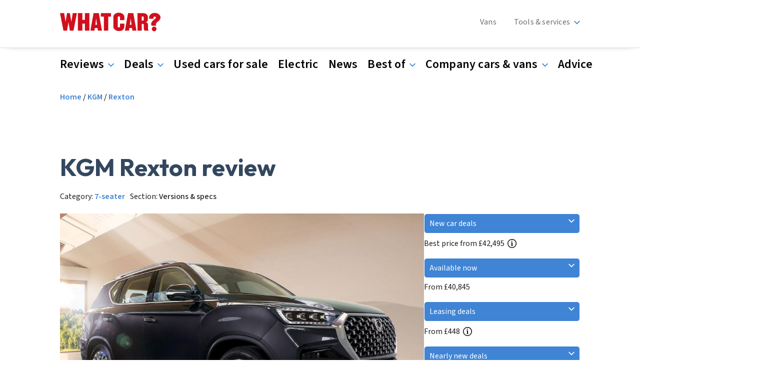

--- FILE ---
content_type: text/html; charset=UTF-8
request_url: https://www.whatcar.com/new-car-deals/kgm/rexton/panel-van/versions
body_size: 64515
content:
<!DOCTYPE html>
<html lang="en" dir="ltr" prefix="og: https://ogp.me/ns#">
  <head>
    <meta charset="utf-8" />
<script>(function(w,d,s,l,i){w[l]=w[l]||[];w[l].push({'gtm.start':
new Date().getTime(),event:'gtm.js'});var f=d.getElementsByTagName(s)[0],
j=d.createElement(s),dl=l!='dataLayer'?'&amp;l='+l:'';j.async=true;j.src=
'https://www.googletagmanager.com/gtm.js?id='+i+dl;f.parentNode.insertBefore(j,f);
})(window,document,'script','dataLayer','GTM-5NQHD3');
</script>
<link rel="preconnect" href="https://tags.crwdcntrl.net" />
<link rel="preconnect" href="https://bcp.crwdcntrl.net" />
<link rel="preconnect" href="https://c.ltmsphrcl.net" />
<link rel="dns-prefetch" href="https://tags.crwdcntrl.net" />
<link rel="dns-prefetch" href="https://bcp.crwdcntrl.net" />
<link rel="dns-prefetch" href="https://c.ltmsphrcl.net" />
<link rel="canonical" href="https://www.whatcar.com/new-car-deals/kgm/rexton/panel-van/versions" />
<meta name="Generator" content="Drupal 11 (https://www.drupal.org)" />
<meta name="MobileOptimized" content="width" />
<meta name="HandheldFriendly" content="true" />
<meta name="viewport" content="width=device-width, initial-scale=1.0" />
<script type="application/ld+json">{
    "@context": "https://schema.org",
    "@graph": [
        {
            "@type": "Organization",
            "description": "What Car? is the UK\u0027s biggest and best car buyers guide with new and used car reviews, advice, news and videos.",
            "name": "What Car?",
            "sameAs": "https://www.facebook.com/whatcar/,https://twitter.com/whatcar,https://www.youtube.com/user/whatcar,https://www.instagram.com/whatcar_official/,https://en.wikipedia.org/wiki/What_Car",
            "url": "https://www.whatcar.com",
            "telephone": "+44 (020) 8267 5688",
            "contactPoint": {
                "@type": "ContactPoint",
                "telephone": "+44 (020) 8267 5688",
                "email": "helpdesk@whatcar.com",
                "contactType": "ContactPoint"
            },
            "address": {
                "@type": "PostalAddress",
                "streetAddress": "Bridge House 69 London Road",
                "addressLocality": "Twickenham",
                "addressRegion": "Middlesex",
                "postalCode": "TW1 3SP",
                "addressCountry": "United Kingdom"
            }
        }
    ]
}</script>
<script type="application/ld+json">{
    "@context": "https://schema.org",
    "@type": "BreadcrumbList",
    "itemListElement": [
        {
            "@type": "ListItem",
            "position": 1,
            "name": "Home",
            "item": "https://www.whatcar.com/"
        },
        {
            "@type": "ListItem",
            "position": 2,
            "name": "New Car Deals",
            "item": "https://www.whatcar.com/new-car-deals"
        },
        {
            "@type": "ListItem",
            "position": 3,
            "name": "New KGM Rexton Deals \u0026 Finance Offers",
            "item": "https://www.whatcar.com/new-car-deals/kgm/rexton/panel-van"
        },
        {
            "@type": "ListItem",
            "position": 4,
            "name": "Panel Van (2025 - )"
        }
    ]
}</script>
<link rel="icon" href="/themes/custom/whatcar_theme/favicon.ico" type="image/vnd.microsoft.icon" />

    <title>KGM Rexton Models and Specifications | What Car?</title>
    <link rel="stylesheet" media="all" href="/sites/whatcar/files/css/css_T4njg19pRPYL-E4BlkViB-m8ygmWnuNyy0IHHoAfPrA.css?delta=0&amp;language=en&amp;theme=whatcar_theme&amp;include=[base64]" />
<link rel="stylesheet" media="all" href="/sites/whatcar/files/css/css_GRnHSDE8lbV4_5OMv41htI_P0BCZCSRZAnX3DKPeNMU.css?delta=1&amp;language=en&amp;theme=whatcar_theme&amp;include=[base64]" />

    <script type="application/json" data-drupal-selector="drupal-settings-json">{"path":{"baseUrl":"\/","pathPrefix":"","currentPath":"taxonomy\/term\/3657","currentPathIsAdmin":false,"isFront":false,"currentLanguage":"en"},"pluralDelimiter":"\u0003","suppressDeprecationErrors":true,"ajaxPageState":{"libraries":"[base64]","theme":"whatcar_theme","theme_token":null},"ajaxTrustedUrl":{"\/new-car-deals\/kgm\/rexton\/panel-van\/versions":true},"haAds":{"pageMetadata":{"car_acceleration":"","car_bodystyle":"","car_boot_capacity":"","car_emissions":"","car_engine":"","car_fuel_mpg":"","car_battery_range":"","car_fuel_type":"","car_make":"KGM","car_model":"Rexton","car_no_of_doors":"","car_no_of_seats":"","car_retail_price":"","car_best_price":"","car_transmission":"","car_trim":"","car_version":"","cms_all_makes":"","cms_all_models":"","cms_authors":"","cms_bundle":"generation","cms_categories":"","cms_label":"Panel Van (2025 - )","cms_main_category":"","cms_published_date":"","cms_published_time":"","cms_rating":"","cms_sub_subtype":"","cms_subtype":"","cms_tags":"","cms_type":"taxonomy_term","cms_updated_date":"16 June 2025","cms_updated_time":"05:10","sponsor_is_sponsored":"0","sponsor_link":"","sponsor_name":"","sponsor_byline":""},"pageTargeting":{"p_multiple":"false","n_sec2":"reviews","n_sec3":"version","n_sec4":"kgm","n_sec5":"rexton"},"testMode":0,"lazyRootMarginDesktop":"200px","lazyRootMarginMobile":"300px","slots":{"gpt_7294_overlay2":{"tagID":"gpt_7294_overlay2","gptID":"8527","domain":"whatcar","adUnitPath":"reviews\/version\/kgm\/rexton","dSize":"[[1,3]]","mSize":"[[1,3]]","outOfPage":false,"DPos":"overlay2","DTruePos":"overlay2","MPos":"overlay-m2","MTruePos":"overlay-m2","lazyMobile":false,"lazyDesktop":false,"sec1":"whatcar","sec2":"reviews","sec3":"version","sec4":"kgm","sec5":"rexton"},"gpt_7294_overlay":{"tagID":"gpt_7294_overlay","gptID":"8527","domain":"whatcar","adUnitPath":"reviews\/version\/kgm\/rexton","dSize":"[[1,1]]","mSize":"[[1,1]]","outOfPage":true,"DPos":"overlay1","DTruePos":"overlay1","MPos":"overlay-m1","MTruePos":"overlay-m1","lazyMobile":false,"lazyDesktop":false,"sec1":"whatcar","sec2":"reviews","sec3":"version","sec4":"kgm","sec5":"rexton"},"gpt_7294_mpu_flexible2":{"tagID":"gpt_7294_mpu_flexible2","gptID":"8527","domain":"whatcar","adUnitPath":"reviews\/version\/kgm\/rexton","dSize":"[[300,250],[300,600],[300,251],[300,602]]","mSize":[],"outOfPage":false,"DPos":"mpu2","DTruePos":"mpu2","MPos":"","MTruePos":"","lazyMobile":false,"lazyDesktop":false,"sec1":"whatcar","sec2":"reviews","sec3":"version","sec4":"kgm","sec5":"rexton"},"gpt_7294_mpu1":{"tagID":"gpt_7294_mpu1","gptID":"8527","domain":"whatcar","adUnitPath":"reviews\/version\/kgm\/rexton","dSize":[],"mSize":"[[300,250],[300,600],[300,251],[300,603],[\u0022fluid\u0022],[1,1]]","outOfPage":false,"DPos":"","DTruePos":"","MPos":"mpu-m1","MTruePos":"mpu-m1","lazyMobile":false,"lazyDesktop":false,"sec1":"whatcar","sec2":"reviews","sec3":"version","sec4":"kgm","sec5":"rexton"},"gpt_7294_masthead1":{"tagID":"gpt_7294_masthead1","gptID":"8527","domain":"whatcar","adUnitPath":"reviews\/version\/kgm\/rexton","dSize":"[[992,115],[970,250], [728,90],[970,251],[728,91]]","mSize":[],"outOfPage":false,"DPos":"wide1","DTruePos":"wide1","MPos":"","MTruePos":"","lazyMobile":false,"lazyDesktop":false,"sec1":"whatcar","sec2":"reviews","sec3":"version","sec4":"kgm","sec5":"rexton"},"gpt_7294_banner2":{"tagID":"gpt_7294_banner2","gptID":"8527","domain":"whatcar","adUnitPath":"reviews\/version\/kgm\/rexton","dSize":[],"mSize":"[[320,50],[320,52],[320,100]]","outOfPage":false,"DPos":"","DTruePos":"","MPos":"wide-m2","MTruePos":"wide-m2","lazyMobile":false,"lazyDesktop":false,"sec1":"whatcar","sec2":"reviews","sec3":"version","sec4":"kgm","sec5":"rexton"}}},"haLotame":{"clientId":"6264"},"haSourcepoint":{"accountId":"1048","pmId":"1000348"},"viewsAjaxHistory":{"renderPageItem":0,"initialExposedInput":{"views_dom_id:ec0ac69e54d8ef68f1009953e74daa41bea4aceb3dce6a3660e5462c19952ff4":null}},"views":{"ajax_path":"\/views\/ajax","ajaxViews":{"views_dom_id:ec0ac69e54d8ef68f1009953e74daa41bea4aceb3dce6a3660e5462c19952ff4":{"view_name":"make_model_deals","view_display_id":"block_version_list","view_args":"6c89692f65e64c55b0421659569c596a\/854a90b616b3466eb37f29b884d1528a\/3b3d33a99abf401d9866cde756d09800","view_path":"\/taxonomy\/term\/3657","view_base_path":null,"view_dom_id":"ec0ac69e54d8ef68f1009953e74daa41bea4aceb3dce6a3660e5462c19952ff4","pager_element":0}}},"better_exposed_filters":{"autosubmit_exclude_textfield":false},"user":{"uid":0,"permissionsHash":"a0f87f8055d0eb7a07e5b5cfe5c95f4c24cf34e5c2043ce8d3b9cd819f524d23"}}</script>
<script src="/sites/whatcar/files/js/js_mbEqQJ_rMJUDFpodJBpU0g0xOZcDLcn7FULd6p0aM_I.js?scope=header&amp;delta=0&amp;language=en&amp;theme=whatcar_theme&amp;include=[base64]"></script>
<script src="https://cdn.privacy-mgmt.com/unified/wrapperMessagingWithoutDetection.js" async></script>

  </head>
  <body class="page-term-type-generation path-taxonomy">
        <a href="#main-content" class="visually-hidden focusable skip-link">
      Skip to main content
    </a>
    <div class="skin-header-bg"></div>
    <noscript><iframe src="https://www.googletagmanager.com/ns.html?id=GTM-5NQHD3" height="0" width="0" style="display:none;visibility:hidden;"></iframe>
</noscript>
      <div class="dialog-off-canvas-main-canvas" data-off-canvas-main-canvas>
    <div class="layout-container">
      <header role="banner">
    <div class="ha-header">
      <div class="ha-grid ha-container region region-header">
    <div class="ha-container-flex">
      <div id="block-whatcar-theme-menuiconblock" class="ha-block-menu-icon-block block block-ha-components block-menu-icon-block">
  
    
      <div class="menu-mobile">
<button
type="button"
aria-label="Menu mobile"
class="ha-burger"
aria-expanded="false"
data-menu-target="#ha-subheader .ha-menu-wrapper.mobile">
</button>
</div>

  </div>

      <div id="block-whatcar-theme-site-branding" class="ha-block-site-branding block block-system block-system-branding-block">
  
    
    <div class="branding-horizontal ">
  <a href="" rel="home" class="site-logo">
    <img src="/themes/custom/whatcar_theme/logo.svg" alt="Home" fetchpriority="high" />
  </a>
</div>

</div>

      
      <div id="block-whatcar-theme-addsearchblock" class="ha-block-addsearch-block block block-search-throttle block-addsearch-block">
  
    
      
<script>
 window.addsearch_settings = {
  "asw_01": {
    "placeholder": "Search What Car?",
    "show_search_suggestions": false,
    "search_suggestion_position": "left",
    "default_sortby": "relevance",
    "display_date": false,
    "display_meta_description": false,
    "display_result_image": true,
    "link_target": "_self",
    "hide_logo": true,
    "direction": "ltr",
    "analytics_enabled": false,
    "automatic_filter_results_by_site_language": false,
    "fuzzy_match": "auto",
    "search_operator": "and",
    "enable_personalization_tracking": false
  }
} 
</script>
<script src="https://cdn.addsearch.com/v5/addsearch-ui.min.js?key=0ea08de063eac91cddb58f6ba6eac1b6&id=asw_01"></script>
  </div>

      <div id="block-whatcar-theme-menublock-2" class="ha-block-menu-block block block-ha-components block-menu-block">
  
    
      <div class="ha-menu-wrapper ha-wrapper main-level desktop">
      <div class="ha-subelement secondary">
      <div class="ha-menu secondary">
    <ul class="menu-list">
                                      
            
      <li class="menu-item">
        <a  href="/class/vans">
Vans</a>

              </li>
                      
            
      <li class="menu-item menu-toggler">
        <a  href="/tools-and-services">
Tools & services</a>

                <div class="ha-menu submenu">
    <ul class="menu-list">
                                      
            
      <li class="menu-item">
        <a  href="/class/sell-my-car">
Sell my car</a>

              </li>
                      
            
      <li class="menu-item">
        <a  href="/car-valuation/">
Value my car</a>

              </li>
                      
            
      <li class="menu-item">
        <a  href="/real-mpg-calculator">
Real MPG</a>

              </li>
                      
            
      <li class="menu-item">
        <a  href="/class/company-cars">
Company car tax calculator</a>

              </li>
                      
            
      <li class="menu-item">
        <a  href="/fuel-comparison-tool">
Fuel comparison tool</a>

              </li>
      </ul>
</div>
              </li>
      </ul>
</div>

    </div>
    </div>

  </div>

      
    </div>
  </div>


    </div>
    <div id="ha-subheader">
        <div class="ha-grid ha-container region region-subheader">
    <div id="block-whatcar-theme-menublock-3" class="ha-block-primary-menu---desktop block block-ha-components block-menu-block">
  
    
      <div class="ha-menu-wrapper ha-wrapper main-level desktop">
      <div class="ha-subelement primary">
      <div class="ha-menu primary">
    <ul class="menu-list">
                                      
            
      <li class="menu-item menu-toggler">
        <a  href="https://www.whatcar.com/reviews">
Reviews</a>

                <div class="ha-menu submenu">
    <ul class="menu-list">
                                      
            
      <li class="menu-item">
        <a  href="https://www.whatcar.com/reviews">
New car reviews</a>

              </li>
                      
            
      <li class="menu-item">
        <a  href="/used-reviews">
Used car reviews</a>

              </li>
                      
            
      <li class="menu-item">
        <a  href="https://www.whatcar.com/class/long-term-tests">
Long-term reviews</a>

              </li>
      </ul>
</div>
              </li>
                      
            
      <li class="menu-item menu-toggler">
        <a  href="https://www.whatcar.com/new-car-deals">
Deals</a>

                <div class="ha-menu submenu">
    <ul class="menu-list">
                                      
            
      <li class="menu-item">
        <a  href="https://www.whatcar.com/new-car-deals">
New car deals</a>

              </li>
                      
            
      <li class="menu-item">
        <a  href="https://www.whatcar.com/car-leasing-deals">
Leasing deals</a>

              </li>
                      
            
      <li class="menu-item">
        <a  href="https://www.whatcar.com/new-cars-in-stock">
Cars available now</a>

              </li>
      </ul>
</div>
              </li>
                      
            
      <li class="menu-item">
        <a  href="https://www.whatcar.com/used-cars">
Used cars for sale</a>

              </li>
                      
            
      <li class="menu-item">
        <a  href="https://www.whatcar.com/class/electric-cars">
Electric</a>

              </li>
                      
            
      <li class="menu-item">
        <a  href="https://www.whatcar.com/car-news/">
News</a>

              </li>
                      
            
      <li class="menu-item menu-toggler">
        <a  href="https://www.whatcar.com/class/best">
Best of</a>

                <div class="ha-menu submenu">
    <ul class="menu-list">
                                      
            
      <li class="menu-item">
        <a  href="/class/best">
Top 10s</a>

              </li>
                      
            
      <li class="menu-item">
        <a  href="/class/new-car-comparison-tests">
Car comparisons</a>

              </li>
                      
            
      <li class="menu-item">
        <a  href="/class/reliability">
Reliability</a>

              </li>
                      
            
      <li class="menu-item">
        <a  href="/awards/new-car-awards">
New car awards</a>

              </li>
                      
            
      <li class="menu-item">
        <a  href="/awards/used-car-awards">
Used car awards</a>

              </li>
                      
            
      <li class="menu-item">
        <a  href="/awards/electric-car-awards">
Electric car awards</a>

              </li>
                      
            
      <li class="menu-item">
        <a  href="/awards/van-awards">
Van awards</a>

              </li>
      </ul>
</div>
              </li>
                      
            
      <li class="menu-item menu-toggler">
        <a  href="https://www.whatcar.com/class/company-cars">
Company cars & vans</a>

                <div class="ha-menu submenu">
    <ul class="menu-list">
                                      
            
      <li class="menu-item">
        <a  href="https://www.whatcar.com/class/company-cars">
Company cars</a>

              </li>
                      
            
      <li class="menu-item">
        <a  href="https://www.whatcar.com/class/vans">
Commercial vans</a>

              </li>
                      
            
      <li class="menu-item">
        <a  href="https://www.whatcar.com/class/lifestyle-vans">
Lifestyle vans</a>

              </li>
      </ul>
</div>
              </li>
                      
            
      <li class="menu-item">
        <a  href="https://www.whatcar.com/class/advice">
Advice</a>

              </li>
      </ul>
</div>

    </div>
    </div>

  </div>
<div id="block-whatcar-theme-menublock" class="ha-block-primary-menu---mobile block block-ha-components block-menu-block">
  
    
      <div class="ha-menu-wrapper ha-wrapper main-level mobile">
      <div class="ha-subelement primary">
      <div class="ha-menu primary">
    <ul class="menu-list">
                                      
            
      <li class="menu-item menu-toggler">
        <a  href="https://www.whatcar.com/reviews">
Reviews</a>

                <div class="ha-menu submenu">
    <ul class="menu-list">
                                      
            
      <li class="menu-item">
        <a  href="https://www.whatcar.com/reviews">
New car reviews</a>

              </li>
                      
            
      <li class="menu-item">
        <a  href="/used-reviews">
Used car reviews</a>

              </li>
                      
            
      <li class="menu-item">
        <a  href="https://www.whatcar.com/class/long-term-tests">
Long-term reviews</a>

              </li>
      </ul>
</div>
              </li>
                      
            
      <li class="menu-item menu-toggler">
        <a  href="https://www.whatcar.com/new-car-deals">
Deals</a>

                <div class="ha-menu submenu">
    <ul class="menu-list">
                                      
            
      <li class="menu-item">
        <a  href="https://www.whatcar.com/new-car-deals">
New car deals</a>

              </li>
                      
            
      <li class="menu-item">
        <a  href="https://www.whatcar.com/car-leasing-deals">
Leasing deals</a>

              </li>
                      
            
      <li class="menu-item">
        <a  href="https://www.whatcar.com/new-cars-in-stock">
Cars available now</a>

              </li>
      </ul>
</div>
              </li>
                      
            
      <li class="menu-item">
        <a  href="https://www.whatcar.com/used-cars">
Used cars for sale</a>

              </li>
                      
            
      <li class="menu-item">
        <a  href="https://www.whatcar.com/class/electric-cars">
Electric</a>

              </li>
                      
            
      <li class="menu-item">
        <a  href="https://www.whatcar.com/car-news/">
News</a>

              </li>
                      
            
      <li class="menu-item menu-toggler">
        <a  href="https://www.whatcar.com/class/best">
Best of</a>

                <div class="ha-menu submenu">
    <ul class="menu-list">
                                      
            
      <li class="menu-item">
        <a  href="/class/best">
Top 10s</a>

              </li>
                      
            
      <li class="menu-item">
        <a  href="/class/new-car-comparison-tests">
Car comparisons</a>

              </li>
                      
            
      <li class="menu-item">
        <a  href="/class/reliability">
Reliability</a>

              </li>
                      
            
      <li class="menu-item">
        <a  href="/awards/new-car-awards">
New car awards</a>

              </li>
                      
            
      <li class="menu-item">
        <a  href="/awards/used-car-awards">
Used car awards</a>

              </li>
                      
            
      <li class="menu-item">
        <a  href="/awards/electric-car-awards">
Electric car awards</a>

              </li>
                      
            
      <li class="menu-item">
        <a  href="/awards/van-awards">
Van awards</a>

              </li>
      </ul>
</div>
              </li>
                      
            
      <li class="menu-item menu-toggler">
        <a  href="https://www.whatcar.com/class/company-cars">
Company cars & vans</a>

                <div class="ha-menu submenu">
    <ul class="menu-list">
                                      
            
      <li class="menu-item">
        <a  href="https://www.whatcar.com/class/company-cars">
Company cars</a>

              </li>
                      
            
      <li class="menu-item">
        <a  href="https://www.whatcar.com/class/vans">
Commercial vans</a>

              </li>
                      
            
      <li class="menu-item">
        <a  href="https://www.whatcar.com/class/lifestyle-vans">
Lifestyle vans</a>

              </li>
      </ul>
</div>
              </li>
                      
            
      <li class="menu-item">
        <a  href="https://www.whatcar.com/class/advice">
Advice</a>

              </li>
      </ul>
</div>

    </div>
      <div class="ha-subelement secondary">
      <div class="ha-menu secondary">
    <ul class="menu-list">
                                      
            
      <li class="menu-item">
        <a  href="/class/vans">
Vans</a>

              </li>
                      
            
      <li class="menu-item menu-toggler">
        <a  href="/tools-and-services">
Tools & services</a>

                <div class="ha-menu submenu">
    <ul class="menu-list">
                                      
            
      <li class="menu-item">
        <a  href="/class/sell-my-car">
Sell my car</a>

              </li>
                      
            
      <li class="menu-item">
        <a  href="/car-valuation/">
Value my car</a>

              </li>
                      
            
      <li class="menu-item">
        <a  href="/real-mpg-calculator">
Real MPG</a>

              </li>
                      
            
      <li class="menu-item">
        <a  href="/class/company-cars">
Company car tax calculator</a>

              </li>
                      
            
      <li class="menu-item">
        <a  href="/fuel-comparison-tool">
Fuel comparison tool</a>

              </li>
      </ul>
</div>
              </li>
      </ul>
</div>

    </div>
        <a  class="ha-account in-menu" href="/user">
My account</a>


  </div>

  </div>

  </div>

    </div>
  </header>
    
  <div  class="ha-term-generation skin-wrapper">

    
    
    

    

    
  <div class="ha-grid ha-container region region-messages">
    <div data-drupal-messages-fallback class="hidden"></div>

  </div>


    
  <div class="ha-grid ha-container region region-breadcrumb">
    <div id="block-whatcar-theme-breadcrumbs" class="ha-block-breadcrumbs block block-system block-system-breadcrumb-block">
  
    
        <nav class="breadcrumb" role="navigation" aria-labelledby="system-breadcrumb">
    <h2 id="system-breadcrumb" class="visually-hidden">Breadcrumb</h2>
    <ol>
          <li>
                  <a href="/">Home</a>
              </li>
          <li>
                  <a href="/make/kgm">KGM</a>
              </li>
          <li>
                  <a href="/kgm/rexton/estate/review/n17307">Rexton</a>
              </li>
        </ol>
  </nav>

  </div>

  </div>


    
  <div class="ha-grid ha-container region region-masthead">
      <div class="ha-ad-wrapper">
  <div id="gpt_7294_banner2" class="ha-ad"></div>
</div>

  <div class="ha-ad-wrapper">
  <div id="gpt_7294_masthead1" class="ha-ad"></div>
</div>


  </div>


    <main role="main">
      <a id="main-content" tabindex="-1"></a>      <div class="ha-term-generation skin-wrapper layout-content">
        
  <div class="region region-content">
    <div id="block-whatcar-theme-content" class="ha-block-main-page-content block block-system block-system-main-block">
  
    
      <div id="taxonomy-term-3657" class="taxonomy-term vocabulary-generation">

  <h1>KGM Rexton review</h1>

   <div class="ha-generation-category">
    <p>Category: <a href="/reviews/7-seater" hreflang="en">7-seater</a></p>
    <p>Section: <span>Versions & specs</span></p>
  </div>
  
  <div class="ha-generation-layout">
    <div class="ha-generation-header">
      <div id="taxonomy-term-3657" class="taxonomy-term vocabulary-generation ha-flex-items ha-flex-items--2 ha-flex-items--70-30" data-component-id="ha_theme:flexItems">
      <div class="ha-flex-items--item ha-flex-items--item-1">
      <div class="ha-slider-gallery-wrapper">
  <div class="ha-slider-main-image">
        <div class="ha-slider-image">
      <article data-swiper-element="0" class="media media--type-image media--view-mode-gallery">
  
          <img loading="lazy" src="/sites/whatcar/files/styles/gallery_slider_image/public/image/kgm-rexton-front-right-static.jpg?itok=s6dBqavc" width="1000" height="662" alt="KGM Rexton front right static" class="image-style-gallery-slider-image" />




  </article>

    </div>
      </div>
  <div class="ha-slider-gallery light-mode">
    <div class="ha-slider-wrapper ">
  <div class="swiper" data-slides-per-view="7" data-slides-per-group="1" data-display-mobile="" data-display-desktop="" data-space-between-slides="10" data-display-1x1-mobile="">
    <div class="swiper-wrapper">
                  <div class="swiper-slide">
          <article data-swiper-element="0" class="media media--type-image media--view-mode-gallery">
  
          <img loading="lazy" src="/sites/whatcar/files/styles/gallery_slider_image/public/image/kgm-rexton-front-right-static.jpg?itok=s6dBqavc" width="1000" height="662" alt="KGM Rexton front right static" class="image-style-gallery-slider-image" />




  </article>

        </div>
                        <div class="swiper-slide">
          <article data-swiper-element="1" class="media media--type-image media--view-mode-gallery">
  
          <img loading="lazy" src="/sites/whatcar/files/styles/gallery_slider_image/public/image/kgm-rexton-rear-right-static.jpg?itok=ViN7c0dS" width="1000" height="662" alt="KGM Rexton rear right static" class="image-style-gallery-slider-image" />




  </article>

        </div>
                        <div class="swiper-slide">
          <article data-swiper-element="2" class="media media--type-image media--view-mode-gallery">
  
          <img loading="lazy" src="/sites/whatcar/files/styles/gallery_slider_image/public/image/kgm-rexton-front-detail.jpg?itok=WNpM-qxV" width="1000" height="662" alt="KGM Rexton front detail" class="image-style-gallery-slider-image" />




  </article>

        </div>
                        <div class="swiper-slide">
          <article data-swiper-element="3" class="media media--type-image media--view-mode-gallery">
  
          <img loading="lazy" src="/sites/whatcar/files/styles/gallery_slider_image/public/image/kgm-rexton-alloy-wheel.jpg?itok=jJcTemg5" width="1000" height="662" alt="KGM Rexton alloy wheel" class="image-style-gallery-slider-image" />




  </article>

        </div>
                        <div class="swiper-slide">
          <article data-swiper-element="4" class="media media--type-image media--view-mode-gallery">
  
          <img loading="lazy" src="/sites/whatcar/files/styles/gallery_slider_image/public/image/kgm-rexton-rear-detail.jpg?itok=Dp-h5wu5" width="1000" height="662" alt="KGM Rexton rear detail" class="image-style-gallery-slider-image" />




  </article>

        </div>
                        <div class="swiper-slide">
          <article data-swiper-element="5" class="media media--type-image media--view-mode-gallery">
  
          <img loading="lazy" src="/sites/whatcar/files/styles/gallery_slider_image/public/image/kgm-rexton-dashboard.jpg?itok=awr8M-de" width="1000" height="662" alt="KGM Rexton dashboard" class="image-style-gallery-slider-image" />




  </article>

        </div>
                        <div class="swiper-slide">
          <article data-swiper-element="6" class="media media--type-image media--view-mode-gallery">
  
          <img loading="lazy" src="/sites/whatcar/files/styles/gallery_slider_image/public/image/kgm-rexton-boot.jpg?itok=hdPut6o3" width="1000" height="662" alt="KGM Rexton boot" class="image-style-gallery-slider-image" />




  </article>

        </div>
                        <div class="swiper-slide">
          <article data-swiper-element="7" class="media media--type-image media--view-mode-gallery">
  
          <img loading="lazy" src="/sites/whatcar/files/styles/gallery_slider_image/public/image/kgm-rexton-rear-driving-off-road.jpg?itok=K1f-Y1Lb" width="1000" height="662" alt="KGM Rexton rear driving off road" class="image-style-gallery-slider-image" />




  </article>

        </div>
              </div>
    <div class="swiper-button-prev"></div>
    <div class="swiper-button-next"></div>
  </div>
</div>

  </div>
  <div class="ha-slider-gallery dark-mode">
    <div class="ha-slider-meta">
      <div class="ha-image-label">
        <ul class="ha-label-list">
                                    <li class="ha-label active">KGM Rexton front right static</li>
                                                <li class="ha-label">KGM Rexton rear right static</li>
                                                <li class="ha-label">KGM Rexton front detail</li>
                                                <li class="ha-label">KGM Rexton alloy wheel</li>
                                                <li class="ha-label">KGM Rexton rear detail</li>
                                                <li class="ha-label">KGM Rexton dashboard</li>
                                                <li class="ha-label">KGM Rexton boot</li>
                                                <li class="ha-label">KGM Rexton rear driving off road</li>
                              </ul>
      </div>
      <div class="ha-slider-closer"><img class="ha-close-icon" src="/themes/custom/ha_theme/components/sliderGallery/../../images/Close_cross_white.svg" alt="Filters"></div>
    </div>
    <div class="ha-slider-mobile">
    <div class="ha-slider-wrapper ">
  <div class="swiper" data-slides-per-view="2" data-slides-per-group="1" data-display-mobile="" data-display-desktop="" data-space-between-slides="30" data-display-1x1-mobile="">
    <div class="swiper-wrapper">
                  <div class="swiper-slide">
          <article data-swiper-element="0" class="media media--type-image media--view-mode-gallery">
  
          <img loading="lazy" src="/sites/whatcar/files/styles/gallery_slider_image/public/image/kgm-rexton-front-right-static.jpg?itok=s6dBqavc" width="1000" height="662" alt="KGM Rexton front right static" class="image-style-gallery-slider-image" />




  </article>

        </div>
                        <div class="swiper-slide">
          <article data-swiper-element="1" class="media media--type-image media--view-mode-gallery">
  
          <img loading="lazy" src="/sites/whatcar/files/styles/gallery_slider_image/public/image/kgm-rexton-rear-right-static.jpg?itok=ViN7c0dS" width="1000" height="662" alt="KGM Rexton rear right static" class="image-style-gallery-slider-image" />




  </article>

        </div>
                        <div class="swiper-slide">
          <article data-swiper-element="2" class="media media--type-image media--view-mode-gallery">
  
          <img loading="lazy" src="/sites/whatcar/files/styles/gallery_slider_image/public/image/kgm-rexton-front-detail.jpg?itok=WNpM-qxV" width="1000" height="662" alt="KGM Rexton front detail" class="image-style-gallery-slider-image" />




  </article>

        </div>
                        <div class="swiper-slide">
          <article data-swiper-element="3" class="media media--type-image media--view-mode-gallery">
  
          <img loading="lazy" src="/sites/whatcar/files/styles/gallery_slider_image/public/image/kgm-rexton-alloy-wheel.jpg?itok=jJcTemg5" width="1000" height="662" alt="KGM Rexton alloy wheel" class="image-style-gallery-slider-image" />




  </article>

        </div>
                        <div class="swiper-slide">
          <article data-swiper-element="4" class="media media--type-image media--view-mode-gallery">
  
          <img loading="lazy" src="/sites/whatcar/files/styles/gallery_slider_image/public/image/kgm-rexton-rear-detail.jpg?itok=Dp-h5wu5" width="1000" height="662" alt="KGM Rexton rear detail" class="image-style-gallery-slider-image" />




  </article>

        </div>
                        <div class="swiper-slide">
          <article data-swiper-element="5" class="media media--type-image media--view-mode-gallery">
  
          <img loading="lazy" src="/sites/whatcar/files/styles/gallery_slider_image/public/image/kgm-rexton-dashboard.jpg?itok=awr8M-de" width="1000" height="662" alt="KGM Rexton dashboard" class="image-style-gallery-slider-image" />




  </article>

        </div>
                        <div class="swiper-slide">
          <article data-swiper-element="6" class="media media--type-image media--view-mode-gallery">
  
          <img loading="lazy" src="/sites/whatcar/files/styles/gallery_slider_image/public/image/kgm-rexton-boot.jpg?itok=hdPut6o3" width="1000" height="662" alt="KGM Rexton boot" class="image-style-gallery-slider-image" />




  </article>

        </div>
                        <div class="swiper-slide">
          <article data-swiper-element="7" class="media media--type-image media--view-mode-gallery">
  
          <img loading="lazy" src="/sites/whatcar/files/styles/gallery_slider_image/public/image/kgm-rexton-rear-driving-off-road.jpg?itok=K1f-Y1Lb" width="1000" height="662" alt="KGM Rexton rear driving off road" class="image-style-gallery-slider-image" />




  </article>

        </div>
              </div>
    <div class="swiper-button-prev"></div>
    <div class="swiper-button-next"></div>
  </div>
</div>

    </div>
    <div class="ha-slider-desktop">
      <div class="ha-slider-wrapper ">
  <div class="swiper" data-slides-per-view="1" data-slides-per-group="1" data-display-mobile="" data-display-desktop="" data-space-between-slides="30" data-display-1x1-mobile="">
    <div class="swiper-wrapper">
                  <div class="swiper-slide">
          <article data-swiper-element="0" class="media media--type-image media--view-mode-gallery">
  
          <img loading="lazy" src="/sites/whatcar/files/styles/gallery_slider_image/public/image/kgm-rexton-front-right-static.jpg?itok=s6dBqavc" width="1000" height="662" alt="KGM Rexton front right static" class="image-style-gallery-slider-image" />




  </article>

        </div>
                        <div class="swiper-slide">
          <article data-swiper-element="1" class="media media--type-image media--view-mode-gallery">
  
          <img loading="lazy" src="/sites/whatcar/files/styles/gallery_slider_image/public/image/kgm-rexton-rear-right-static.jpg?itok=ViN7c0dS" width="1000" height="662" alt="KGM Rexton rear right static" class="image-style-gallery-slider-image" />




  </article>

        </div>
                        <div class="swiper-slide">
          <article data-swiper-element="2" class="media media--type-image media--view-mode-gallery">
  
          <img loading="lazy" src="/sites/whatcar/files/styles/gallery_slider_image/public/image/kgm-rexton-front-detail.jpg?itok=WNpM-qxV" width="1000" height="662" alt="KGM Rexton front detail" class="image-style-gallery-slider-image" />




  </article>

        </div>
                        <div class="swiper-slide">
          <article data-swiper-element="3" class="media media--type-image media--view-mode-gallery">
  
          <img loading="lazy" src="/sites/whatcar/files/styles/gallery_slider_image/public/image/kgm-rexton-alloy-wheel.jpg?itok=jJcTemg5" width="1000" height="662" alt="KGM Rexton alloy wheel" class="image-style-gallery-slider-image" />




  </article>

        </div>
                        <div class="swiper-slide">
          <article data-swiper-element="4" class="media media--type-image media--view-mode-gallery">
  
          <img loading="lazy" src="/sites/whatcar/files/styles/gallery_slider_image/public/image/kgm-rexton-rear-detail.jpg?itok=Dp-h5wu5" width="1000" height="662" alt="KGM Rexton rear detail" class="image-style-gallery-slider-image" />




  </article>

        </div>
                        <div class="swiper-slide">
          <article data-swiper-element="5" class="media media--type-image media--view-mode-gallery">
  
          <img loading="lazy" src="/sites/whatcar/files/styles/gallery_slider_image/public/image/kgm-rexton-dashboard.jpg?itok=awr8M-de" width="1000" height="662" alt="KGM Rexton dashboard" class="image-style-gallery-slider-image" />




  </article>

        </div>
                        <div class="swiper-slide">
          <article data-swiper-element="6" class="media media--type-image media--view-mode-gallery">
  
          <img loading="lazy" src="/sites/whatcar/files/styles/gallery_slider_image/public/image/kgm-rexton-boot.jpg?itok=hdPut6o3" width="1000" height="662" alt="KGM Rexton boot" class="image-style-gallery-slider-image" />




  </article>

        </div>
                        <div class="swiper-slide">
          <article data-swiper-element="7" class="media media--type-image media--view-mode-gallery">
  
          <img loading="lazy" src="/sites/whatcar/files/styles/gallery_slider_image/public/image/kgm-rexton-rear-driving-off-road.jpg?itok=K1f-Y1Lb" width="1000" height="662" alt="KGM Rexton rear driving off road" class="image-style-gallery-slider-image" />




  </article>

        </div>
              </div>
    <div class="swiper-button-prev"></div>
    <div class="swiper-button-next"></div>
  </div>
</div>

    </div>
    <div class="ha-gallery-pager">
      <span>Image</span>&nbsp;<span class="ha-pager-item">1</span>&nbsp;<span>of 8</span>
    </div>
  </div>
</div>

    </div>
      <div class="ha-flex-items--item ha-flex-items--item-2">
      <div class="deals"><div class="deals__wrapper"><div class="deals-cta"><div class="ha-cta ha-cta-chevron data-bi-cta"   data-bi-section="deals-cta" >
    <a  class="ha-cta-link ha-cta-link-chevron ha-expand-solid" href="/new-car-deals/kgm/rexton/suv">
New car deals</a>

</div>
<div class="deals-inner"><span>Best price from £42,495</span>
<div class="ha-information-modal">
  <a class="ha-information-modal-link" href="javascript:;"><img src="/themes/custom/ha_theme/components/informationModal/assets/info-icon.svg"  alt=""/></a>

  <div class="ha-information-modal-content">
    <div class="ha-img-text-wrapper ">
  <div class="ha-img-text-image">
    <img src="/themes/custom/ha_theme/images/best_price_explainer_logo.png" alt="A circular icon with a £ sign at the centre.">
  </div>
  <div class="ha-img-text-content">
          <h2>What is What Car? best price?</h2>
        <div class="ha-img-text-content-main">
      <p>The What Car? best price shows you the cheapest way to buy your new car, whether it's by choosing an in-stock car through our partner Autotrader or placing a factory order.</p><br /><p>Available now from: £40,845</p><br /><p>RRP from: £42,495</p>
    </div>
  </div>
</div>

  </div>
</div>

</div>
</div>
<div class="deals-cta"><div class="ha-cta ha-cta-chevron data-bi-cta"   data-bi-section="deals-cta" >
    <a  class="ha-cta-link ha-cta-link-chevron ha-expand-solid" href="/new-cars-in-stock/kgm/rexton?sort=priceAsc&amp;standardBodyType=SUV">
Available now</a>

</div>
<div class="deals-inner"><span>From £40,845</span>
</div>
</div>
<div class="deals-cta"><div class="ha-cta ha-cta-chevron data-bi-cta"   data-bi-section="deals-cta" >
    <a  class="ha-cta-link ha-cta-link-chevron ha-expand-solid" href="/new-car-leasing-deals/kgm/rexton/suv?sort=leaseMonthlyPriceAsc">
Leasing deals</a>

</div>
<div class="deals-inner"><span>From £448</span>
<div class="ha-information-modal">
  <a class="ha-information-modal-link" href="javascript:;"><img src="/themes/custom/ha_theme/components/informationModal/assets/info-icon.svg"  alt=""/></a>

  <div class="ha-information-modal-content">
    <div class="price-indicator-information">
  <div>
    <h4>About our price indicator</h4>
    <h4>What Car? indicative Personal lease example <span>(subject to status)</span></h4>
    <h4>2.2D K30 SUV 5dr Diesel T-Tronic 4WD Euro 6 (202 ps)</h4>
  </div>

  <div class="price-table-steps">
    <table>
      <tbody>
      <tr>
        <td>Expected annual mileage</td>
        <td>6000</td>
      </tr>
      <tr>
        <td>Term months</td>
        <td>48</td>
      </tr>
      <tr>
        <td>Deposit months</td>
        <td>12</td>
      </tr>
      <tr>
        <td>Monthly payment</td>
        <td>£448.36</td>
      </tr>
      <tr>
        <td>Initial payment</td>
        <td>£5,380.32</td>
      </tr>
      </tbody>
    </table>
    <div>
      <h4>Step-by-step</h4>
      <p>Leasing works a bit like a long-term rental. You drive it, but you don’t own it.</p>
      <ul>
        <li>Choose your car, pick your terms and apply for lease credit online</li>
        <li>Pay monthly rental payments for your chosen term length</li>
        <li>Drive it, enjoy it, then give it back at the end</li>
      </ul>
      <h4>What you get</h4>
      <p>When you lease with Autotrader you get all of this:</p>
      <ul>
        <li>Full manufacturer’s warranty</li>
        <li>Road tax and roadside assistance included</li>
        <li>No admin fees</li>
        <li>Free returns within 30 days*</li>
      </ul>
    </div>
  </div>
  <div class="ha-autotrader-partner">
  <span>In partnership with </span> <div class="branding-other ha-autotrader-partner-branding">
  <img src="/themes/custom/ha_theme/images/autotraderlogo.svg" alt="AutoTrader logo" />
</div>

</div>

</div>

  </div>
</div>

</div>
</div>
<div class="deals-cta"><div class="ha-cta ha-cta-chevron data-bi-cta"   data-bi-section="deals-cta" >
    <a  class="ha-cta-link ha-cta-link-chevron ha-expand-solid" href="/used-cars/kgm/rexton?sort=totalPriceAsc&amp;minPlate=25&amp;maxPlate=75&amp;minManufacturedYear=25&amp;minOdometerReadingMiles=1&amp;maxOdometerReadingMiles=5000&amp;generation=suv">
Nearly new deals</a>

</div>
<div class="deals-inner"><span>from £33,500</span>
</div>
</div>
</div>
</div>

    </div>
  </div>

    </div>

    <div class="ha-masthead1-desktop-content">
      <div class="ha-ad-wrapper">
  <div id="gpt_7294_masthead1" class="ha-ad"></div>
</div>

    </div>

    <div class="ha-mpu1-mobile-content">
      <div class="interscroller-block int-wrapper">
   <div class="int-bg-wrapper">
      <div class="int-bg">
         <div class="int-header">advertisment</div>
         <div class="int-content">
            <div class="int-ad">
              <div id="gpt_7294_mpu1" class="ha-ad ha-interscroller"></div>
            </div>
         </div>
         <div class="int-footer">scroll for more</div>
      </div>
   </div>
</div>

    </div>

    <div class="ha-generation-content">
    <h3>Full list of options available</h3>
      <div class="views-element-container"><div class="view view-make-model-deals view-id-make_model_deals view-display-id-block_version_list js-view-dom-id-ec0ac69e54d8ef68f1009953e74daa41bea4aceb3dce6a3660e5462c19952ff4">
  
    

      <div class="view-filters">
      <form class="views-exposed-form bef-exposed-form" data-bef-auto-submit="" data-bef-auto-submit-delay="500" data-bef-auto-submit-minimum-length="3" data-bef-auto-submit-full-form="" data-drupal-selector="views-exposed-form-make-model-deals-block-version-list" action="/new-car-deals/kgm/rexton/panel-van/versions" method="get" id="views-exposed-form-make-model-deals-block-version-list" accept-charset="UTF-8">
  
<div class="ha-filter-trim">
  
  <div class="ha-filter-partner">
    <div class="ha-autotrader-partner">
  <span>In partnership with </span> <div class="branding-other ha-autotrader-partner-branding">
  <img src="/themes/custom/ha_theme/images/autotraderlogo.svg" alt="AutoTrader logo" />
</div>

</div>

  </div>
</div>

<div class="ha-filters-exposed-form-wrapper">
  <div class="ha-main-filters">
    <div class="ha-main-filters-heading">
      <h4>Filters</h4>
      <a href="#" id="ha-clear-link-trim">Reset all</a>
    </div>
    <div data-drupal-selector="edit-actions" class="form-actions js-form-wrapper form-wrapper" id="edit-actions--2"><input data-bef-auto-submit-click="" data-drupal-selector="edit-submit-make-model-deals-2" type="submit" id="edit-submit-make-model-deals--2" value="Apply" class="button js-form-submit form-submit" />
</div>

  </div>
</div>

<div class="ha-mpu1-desktop-content">
  <div class="ha-ad-wrapper">
  <div id="gpt_7294_mpu_flexible2" class="ha-ad sticky"></div>
</div>

</div>

</form>

    </div>
    
  
      
      
    </div>
</div>

    </div>
  </div>

</div>

  </div>

  </div>

      </div>    </main>

   </div>
        <footer role="contentinfo">
      
  <div class="ha-grid ha-container region region-footer">
    <div id="block-whatcar-theme-socialbrandingblock" class="ha-block-social-branding-block block block-ha-components block-social-branding-block">
  
    
      <div class="branding-social">
  <div class="logo">
    <a href="" rel="home" class="site-logo">
      <img src="/themes/custom/whatcar_theme/logo.svg" alt="Home" fetchpriority="high" />
    </a>
  </div>
  <div class="social-description">
    <span>Follow us on our social channels</span>
  </div>
  <div class="social-icons">
          <div class="social-icon facebook">
  <a href="https://www.facebook.com/whatcar" target="_blank" class="ha-social-icon  ha-social-icon-light"></a>
</div>

          <div class="social-icon instagram">
  <a href="https://www.instagram.com/whatcar_official" target="_blank" class="ha-social-icon  ha-social-icon-light"></a>
</div>

          <div class="social-icon x">
  <a href="https://x.com/whatcar" target="_blank" class="ha-social-icon  ha-social-icon-light"></a>
</div>

          <div class="social-icon youtube">
  <a href="https://www.youtube.com/user/whatcar" target="_blank" class="ha-social-icon  ha-social-icon-light"></a>
</div>

      </div>
</div>

  </div>
<div id="block-whatcar-theme-multimenublock" class="ha-block-multi-menu-block block block-ha-components block-multi-menu-block">
  
    
      <div class="ha-menu-wrapper ha-wrapper multi-menu desktop">
      <div class="ha-subelement quick-search">
      <div class="ha-menu quick-search">
      <div class="menu-label"><span>Quick search</span></div>
    <ul class="menu-list">
                                      
            
      <li class="menu-item">
        <a  href="https://www.whatcar.com/sitemap/reviews">
All car reviews</a>

              </li>
                      
            
      <li class="menu-item">
        <a  href="https://www.whatcar.com/sitemap/new-car-deals">
All new car deals</a>

              </li>
                      
            
      <li class="menu-item">
        <a  href="https://www.whatcar.com/used-cars">
Used cars for sale</a>

              </li>
                      
            
      <li class="menu-item">
        <a  href="https://www.whatcar.com/sitemap/all-used-makes">
All used makes</a>

              </li>
                      
            
      <li class="menu-item">
        <a  href="https://www.whatcar.com/class/vans">
Vans and commercial vehicles</a>

              </li>
                      
            
      <li class="menu-item">
        <a  href="https://www.whatcar.com/awards/new-car-awards">
New car awards</a>

              </li>
                      
            
      <li class="menu-item">
        <a  href="https://www.whatcar.com/car-leasing-deals">
Car leasing deals</a>

              </li>
                      
            
      <li class="menu-item">
        <a  href="https://www.whatcar.com/awards/used-car-awards">
Used car awards</a>

              </li>
                      
            
      <li class="menu-item">
        <a  href="https://www.autocar.co.uk/">
Autocar</a>

              </li>
                      
            
      <li class="menu-item">
        <a  href="https://www.classicandsportscar.com/">
Classic & Sports Car</a>

              </li>
                      
            
      <li class="menu-item">
        <a  href="https://www.moveelectric.com/">
Move Electric</a>

              </li>
      </ul>
</div>

    </div>
      <div class="ha-subelement tools-and-services">
      <div class="ha-menu tools-and-services">
      <div class="menu-label"><span>Tools and services</span></div>
    <ul class="menu-list">
                                      
            
      <li class="menu-item">
        <a  href="https://www.ala.co.uk/whatcarwarranty/?utm_source=whatcar.com&amp;utm_medium=footer&amp;ala_p=WCWTY">
Car warranty</a>

              </li>
                      
            
      <li class="menu-item">
        <a  href="https://www.whatcar.com/class/gap-insurance">
Gap insurance</a>

              </li>
                      
            
      <li class="menu-item">
        <a  href="https://motorway.co.uk/?utm_source=whatcar&amp;utm_medium=affiliate&amp;utm_term=whatcar&amp;utm_campaign=footer">
Sell your car</a>

              </li>
                      
            
      <li class="menu-item">
        <a  href="/car-leasing/">
Car Leasing</a>

              </li>
                      
            
      <li class="menu-item">
        <a  href="https://www.whatcar.com/car-valuation/">
Car valuation</a>

              </li>
                      
            
      <li class="menu-item">
        <a  href="https://www.whatcar.com/news/company-car-tax-calculator">
Company car tax calculator</a>

              </li>
                      
            
      <li class="menu-item">
        <a  href="https://www.whatcar.com/news/van-tax-calculator">
Van tax calculator</a>

              </li>
      </ul>
</div>

    </div>
      <div class="ha-subelement information">
      <div class="ha-menu information">
      <div class="menu-label"><span>Information</span></div>
    <ul class="menu-list">
                                      
            
      <li class="menu-item">
        <a  href="https://www.whatcar.com/news/about-us/n17592">
About Whatcar?</a>

              </li>
                      
            
      <li class="menu-item">
        <a  href="https://www.whatcar.com/sitemap/reviews">
Sitemap</a>

              </li>
                      
            
      <li class="menu-item">
        <a  href="https://www.whatcar.com/news/contacting-the-whatcar-team/n17593">
Contact Whatcar?</a>

              </li>
      </ul>
</div>

    </div>
      <div class="ha-subelement legal-bits">
      <div class="ha-menu legal-bits">
      <div class="menu-label"><span>Legal bits</span></div>
    <ul class="menu-list">
                                      
            
      <li class="menu-item">
        <a  href="https://www.haymarket.com/terms-and-conditions/">
Term and conditions</a>

              </li>
                      
            
      <li class="menu-item">
        <a  href="https://www.haymarket.com/privacy-policy/#heading-12">
Cookie policy</a>

              </li>
                      
            
      <li class="menu-item">
        <a  href="#cookie-settings">
Cookie settings</a>

              </li>
                      
            
      <li class="menu-item">
        <a  href="https://www.haymarket.com/privacy-policy">
Privacy policy</a>

              </li>
                      
            
      <li class="menu-item">
        <a  href="https://haymarket.com/complaints/">
Complaints</a>

              </li>
      </ul>
</div>

    </div>
    </div>
<div class="ha-wrapper multi-menu mobile"><div class="ha-accordion exclusive">
  <div class="ha-accordion-title">
    <span>Quick search</span>
    <button type="button" data-ha-text-opened="" data-ha-text-closed="" class="ha-button" aria-expanded="false"><span></span></button>
  </div>
  <div class="ha-accordion-content hidden">
    <div class="ha-menu">
    <ul class="menu-list">
                                      
            
      <li class="menu-item">
        <a  href="https://www.whatcar.com/sitemap/reviews">
All car reviews</a>

              </li>
                      
            
      <li class="menu-item">
        <a  href="https://www.whatcar.com/sitemap/new-car-deals">
All new car deals</a>

              </li>
                      
            
      <li class="menu-item">
        <a  href="https://www.whatcar.com/used-cars">
Used cars for sale</a>

              </li>
                      
            
      <li class="menu-item">
        <a  href="https://www.whatcar.com/sitemap/all-used-makes">
All used makes</a>

              </li>
                      
            
      <li class="menu-item">
        <a  href="https://www.whatcar.com/class/vans">
Vans and commercial vehicles</a>

              </li>
                      
            
      <li class="menu-item">
        <a  href="https://www.whatcar.com/awards/new-car-awards">
New car awards</a>

              </li>
                      
            
      <li class="menu-item">
        <a  href="https://www.whatcar.com/car-leasing-deals">
Car leasing deals</a>

              </li>
                      
            
      <li class="menu-item">
        <a  href="https://www.whatcar.com/awards/used-car-awards">
Used car awards</a>

              </li>
                      
            
      <li class="menu-item">
        <a  href="https://www.autocar.co.uk/">
Autocar</a>

              </li>
                      
            
      <li class="menu-item">
        <a  href="https://www.classicandsportscar.com/">
Classic & Sports Car</a>

              </li>
                      
            
      <li class="menu-item">
        <a  href="https://www.moveelectric.com/">
Move Electric</a>

              </li>
      </ul>
</div>

  </div>
</div>
<div class="ha-accordion exclusive">
  <div class="ha-accordion-title">
    <span>Tools and services</span>
    <button type="button" data-ha-text-opened="" data-ha-text-closed="" class="ha-button" aria-expanded="false"><span></span></button>
  </div>
  <div class="ha-accordion-content hidden">
    <div class="ha-menu">
    <ul class="menu-list">
                                      
            
      <li class="menu-item">
        <a  href="https://www.ala.co.uk/whatcarwarranty/?utm_source=whatcar.com&amp;utm_medium=footer&amp;ala_p=WCWTY">
Car warranty</a>

              </li>
                      
            
      <li class="menu-item">
        <a  href="https://www.whatcar.com/class/gap-insurance">
Gap insurance</a>

              </li>
                      
            
      <li class="menu-item">
        <a  href="https://motorway.co.uk/?utm_source=whatcar&amp;utm_medium=affiliate&amp;utm_term=whatcar&amp;utm_campaign=footer">
Sell your car</a>

              </li>
                      
            
      <li class="menu-item">
        <a  href="/car-leasing/">
Car Leasing</a>

              </li>
                      
            
      <li class="menu-item">
        <a  href="https://www.whatcar.com/car-valuation/">
Car valuation</a>

              </li>
                      
            
      <li class="menu-item">
        <a  href="https://www.whatcar.com/news/company-car-tax-calculator">
Company car tax calculator</a>

              </li>
                      
            
      <li class="menu-item">
        <a  href="https://www.whatcar.com/news/van-tax-calculator">
Van tax calculator</a>

              </li>
      </ul>
</div>

  </div>
</div>
<div class="ha-accordion exclusive">
  <div class="ha-accordion-title">
    <span>Information</span>
    <button type="button" data-ha-text-opened="" data-ha-text-closed="" class="ha-button" aria-expanded="false"><span></span></button>
  </div>
  <div class="ha-accordion-content hidden">
    <div class="ha-menu">
    <ul class="menu-list">
                                      
            
      <li class="menu-item">
        <a  href="https://www.whatcar.com/news/about-us/n17592">
About Whatcar?</a>

              </li>
                      
            
      <li class="menu-item">
        <a  href="https://www.whatcar.com/sitemap/reviews">
Sitemap</a>

              </li>
                      
            
      <li class="menu-item">
        <a  href="https://www.whatcar.com/news/contacting-the-whatcar-team/n17593">
Contact Whatcar?</a>

              </li>
      </ul>
</div>

  </div>
</div>
<div class="ha-accordion exclusive">
  <div class="ha-accordion-title">
    <span>Legal bits</span>
    <button type="button" data-ha-text-opened="" data-ha-text-closed="" class="ha-button" aria-expanded="false"><span></span></button>
  </div>
  <div class="ha-accordion-content hidden">
    <div class="ha-menu">
    <ul class="menu-list">
                                      
            
      <li class="menu-item">
        <a  href="https://www.haymarket.com/terms-and-conditions/">
Term and conditions</a>

              </li>
                      
            
      <li class="menu-item">
        <a  href="https://www.haymarket.com/privacy-policy/#heading-12">
Cookie policy</a>

              </li>
                      
            
      <li class="menu-item">
        <a  href="#cookie-settings">
Cookie settings</a>

              </li>
                      
            
      <li class="menu-item">
        <a  href="https://www.haymarket.com/privacy-policy">
Privacy policy</a>

              </li>
                      
            
      <li class="menu-item">
        <a  href="https://haymarket.com/complaints/">
Complaints</a>

              </li>
      </ul>
</div>

  </div>
</div>
</div>

  </div>
<div id="block-whatcar-theme-ctablock" class="ha-block-cta-block block block-ha-components block-cta-block">
  
    
      <div class="ha-cta ha-cta-button cta-spaced-down cta-spaced-up" >
    <a  class="ha-cta-link ha-cta-link-button" href="https://p.whatcar.com/signup">
Subscribe to our newsletter</a>

</div>

  </div>
<div id="block-whatcar-theme-ctablock-2" class="ha-block-cta-block block block-ha-components block-cta-block">
  
    
      <div class="ha-cta ha-cta-button cta-spaced-down" >
    <a  class="ha-cta-link ha-cta-link-button" href="https://www.themagazineshop.com/what-car/">
Subscribe to What Car? magazine</a>

</div>

  </div>
<div id="block-whatcar-theme-legalnoticeblock" class="ha-block-legal-notice-block block block-ha-components block-legal-notice-block">
  
    
      <div class="ha-legal-notice">
  <div class="ha-legal-logo">
    <img src="/themes/custom/ha_theme/components/legalNotice/assets/Haymarket_logo.svg"
         alt="Haymarket"/>
  </div>
  <div class="ha-legal-text">
    <div class="ha-legal-text-line"><span>What Car? is part of Haymarket Automotive, a division of Haymarket Media Group</span></div>
    <div class="ha-legal-text-line"><span>© Haymarket Media Group 2026</span></div>
  </div>
</div>

  </div>
<div id="block-whatcar-theme-ipsoregulatedblock" class="ha-block-ipso-regulated-block block block-ha-components block-ipso-regulated-block">
  
    
      <div class="ha-ipso">
  <div class="ha-ipso-logo">
    <img src="/themes/custom/ha_theme/components/ipsoRegulated/assets/ipso_logo.png"
         alt="IPSO"/>
  </div>
</div>

  </div>

  </div>

    </footer>
  
  <div class="ha-fixed-ads">
    
  <div class="region region-fixed-ads">
      <div class="ha-ad-wrapper">
  <div id="gpt_7294_overlay" class="ha-ad"></div>
</div>

  <div class="ha-ad-wrapper">
  <div id="gpt_7294_overlay2" class="ha-ad"></div>
</div>


  </div>

  </div>
</div>
  </div>

    
    <script src="/core/assets/vendor/jquery/jquery.min.js?v=4.0.0-rc.1"></script>
<script src="/sites/whatcar/files/js/js_Bn3IItXu1yGQeQHGBp7sbrvkfGo1VrRMom8l-bBGEiM.js?scope=footer&amp;delta=1&amp;language=en&amp;theme=whatcar_theme&amp;include=[base64]"></script>
<script src="https://securepubads.g.doubleclick.net/tag/js/gpt.js" async crossorigin="anonymous"></script>
<script src="/sites/whatcar/files/js/js_DF9aw7aiJhgv4GmPzZAbzwXJgAL_8uPCpMkJeWolFZI.js?scope=footer&amp;delta=3&amp;language=en&amp;theme=whatcar_theme&amp;include=[base64]"></script>

  </body>
</html>


--- FILE ---
content_type: image/svg+xml
request_url: https://www.whatcar.com/themes/custom/ha_theme/images/autotraderlogo.svg
body_size: 3349
content:
<?xml version="1.0" encoding="UTF-8"?>
<svg id="Layer_2" data-name="Layer 2" xmlns="http://www.w3.org/2000/svg" viewBox="0 0 685.04 80">
  <defs>
    <style>
      .cls-1 {
        fill: #0c1233;
      }

      .cls-2 {
        fill: #ff003d;
      }
    </style>
  </defs>
  <g id="Logos">
    <g id="AutotraderLogo-Colour">
      <path class="cls-1" d="M598.2,41.93c1.74-8.46,6.97-12.81,14.31-12.81s12.57,4.35,14.31,12.81h-28.62ZM627.06,60.96c-3.11,4.85-7.22,6.97-13.06,6.97-9.21,0-14.93-5.1-16.17-15.05h40.68c1.62,0,2.99-1.74,2.99-3.48v-1c0-22.27-15.43-31.23-28.99-31.23s-28.99,8.96-28.99,31.23,14.93,31.48,30.23,31.48c10.58,0,21.65-4.6,27-16.17l-13.69-2.74ZM651.57,78.38h13.69v-27.62c0-16.05,8.58-18.66,14.43-19.41,2.86-.37,5.35-.37,5.35-.37v-13.31c-.5-.37-3.23-.5-4.73-.5-2.99,0-6.84.5-10.33,2.99-2.99,2.12-4.85,5.1-5.6,8.21l-2.49-7.71c-.37-1.24-1.62-1.99-2.74-1.99h-7.59v59.72ZM541.71,68.18c-9.83,0-17.79-8.83-17.79-19.66s7.96-19.66,17.79-19.66,17.67,8.71,17.79,19.41v.5c-.12,10.7-8.09,19.41-17.79,19.41ZM538.85,79.88c8.58,0,15.55-3.36,20.53-8.83l1,4.98c.25,1.24,1.62,2.36,2.86,2.36h10.08l-.12-29.86.12-48.52h-11.07c-1.49,0-2.86.87-2.86,2.61v23.39c-4.98-5.47-11.94-8.83-20.53-8.83-17.67,0-28.99,14.68-28.99,31.35s11.32,31.35,28.99,31.35ZM468.8,68.18c-9.83,0-17.79-8.83-17.79-19.66s7.96-19.66,17.79-19.66,17.67,8.71,17.79,19.41v.5c-.12,10.7-8.09,19.41-17.79,19.41ZM465.94,79.88c8.58,0,15.55-3.36,20.53-8.83l1,4.98c.25,1.24,1.62,2.36,2.86,2.36h10.08l-.12-29.86.12-29.86h-10.08c-1.24,0-2.61,1.12-2.86,2.36l-1,4.98c-4.98-5.47-11.94-8.83-20.53-8.83-17.67,0-28.99,14.68-28.99,31.35s11.32,31.35,28.99,31.35ZM398.63,78.38h13.69v-27.62c0-16.05,8.58-18.66,14.43-19.41,2.86-.37,5.35-.37,5.35-.37v-13.31c-.5-.37-3.23-.5-4.73-.5-2.99,0-6.84.5-10.33,2.99-2.99,2.12-4.85,5.1-5.6,8.21l-2.49-7.71c-.37-1.24-1.62-1.99-2.74-1.99h-7.59v59.72ZM375.74,80c5.35,0,9.21-1.37,12.81-2.99v-10.95c0-.5-.25-.75-.75-.75h-1.24c-1.62,1.24-2.86,1.87-3.86,2.24-2.86,1-7.22,1.12-9.33-1.12-1-1.12-1.74-2.74-1.74-5.1v-31.73h12.07c1.74,0,2.99-1.37,2.99-3.11v-7.84h-15.05V3.86l-11.2,2.49c-1.62.37-2.49,1.62-2.49,3.11v9.21h-8.96v10.95h8.96v30.48c0,6.59,1.24,11.7,4.48,15.05,2.99,3.11,8.09,4.85,13.31,4.85ZM314.65,67.93c-9.95,0-17.54-9.08-17.54-19.28s7.59-19.53,17.54-19.53,17.54,9.08,17.54,19.53-7.59,19.28-17.54,19.28ZM314.65,79.88c19.53,0,31.6-14.31,31.6-31.23s-12.07-31.48-31.6-31.48-31.6,14.31-31.6,31.48,12.07,31.23,31.6,31.23ZM265.63,80c5.35,0,9.21-1.37,12.81-2.99v-10.95c0-.5-.25-.75-.75-.75h-1.24c-1.62,1.24-2.86,1.87-3.86,2.24-2.86,1-7.22,1.12-9.33-1.12-1-1.12-1.74-2.74-1.74-5.1v-31.73h12.07c1.74,0,2.99-1.37,2.99-3.11v-7.84h-15.05V3.86l-11.2,2.49c-1.62.37-2.49,1.62-2.49,3.11v9.21h-8.96v10.95h8.96v30.48c0,6.59,1.24,11.7,4.48,15.05,2.99,3.11,8.09,4.85,13.31,4.85ZM203.79,79.88c7.71,0,14.43-2.49,19.16-6.47,5.23-4.35,6.72-10.7,6.72-17.79V18.66h-10.7c-1.74,0-2.99,1.37-2.99,2.86v32.97c0,4.35-1,7.71-3.23,10.08-1.87,2.24-4.98,3.36-8.96,3.36s-7.09-1.12-8.96-3.36c-2.24-2.36-3.23-5.72-3.23-10.08V18.66h-10.7c-1.62,0-2.99,1.37-2.99,2.86v34.09c0,7.09,1.49,13.44,6.72,17.79,4.73,3.98,11.45,6.47,19.16,6.47ZM124.54,47.15l6.84-18.16,3.61-10.33h1l3.48,10.33,6.84,18.16h-21.77ZM0,78.38h58.6c12.32,0,23.76-7.09,28.24-18.41l4.98-12.69H25.26c-7.34,0-14.06,4.6-16.92,11.32L0,78.38ZM96.42,78.38h16.55l6.97-18.54h31.23l6.84,18.54h16.42L143.08,3.73h-15.43l-31.23,74.65Z"/>
      <path class="cls-2" d="M18.16,34.71h67.06c7.22,0,13.69-4.23,16.55-10.95l8.58-20.03h-58.72c-12.19,0-23.02,7.47-27.99,18.66l-5.47,12.32Z"/>
    </g>
  </g>
</svg>

--- FILE ---
content_type: image/svg+xml
request_url: https://www.whatcar.com/themes/custom/ha_theme/components/menu/90027a2d42c5af2bfbac.svg
body_size: 203
content:
<svg xmlns="http://www.w3.org/2000/svg" width="13.414" height="8.123" viewBox="0 0 13.414 8.123">
  <path id="Arrow_blue_12px" d="M7642.424,1185.015l-.425.425.425-.425-.425-.424.425.424,6-6.015-6,6.015,6,5.985Z" transform="translate(-1178.294 7649.133) rotate(-90)" fill="none" stroke="#3f84d5" stroke-linecap="round" stroke-width="2"/>
</svg>


--- FILE ---
content_type: image/svg+xml
request_url: https://www.whatcar.com/themes/custom/ha_theme/components/menuMobileOpener/79d1d2a6faf6e171757f.svg
body_size: 463
content:
<svg xmlns="http://www.w3.org/2000/svg" width="22" height="18" viewBox="0 0 22 18">
  <g id="Group_558" data-name="Group 558" transform="translate(1 1)">
    <line id="Line_53" data-name="Line 53" x2="20" transform="translate(0 0)" fill="none" stroke="#000" stroke-linecap="round" stroke-width="2"/>
    <line id="Line_54" data-name="Line 54" x2="20" transform="translate(0 8)" fill="none" stroke="#000" stroke-linecap="round" stroke-width="2"/>
    <line id="Line_55" data-name="Line 55" x2="20" transform="translate(0 16)" fill="none" stroke="#000" stroke-linecap="round" stroke-width="2"/>
  </g>
</svg>


--- FILE ---
content_type: image/svg+xml
request_url: https://www.whatcar.com/themes/custom/ha_theme/components/informationModal/assets/info-icon.svg
body_size: 394
content:
<svg xmlns="http://www.w3.org/2000/svg" viewBox="0 0 15 15" width="15" height="15"><path d="M7.5 0C11.641 0 15 3.355 15 7.5A7.5 7.5 0 1 1 7.5 0m0 1.154A6.344 6.344 0 0 0 1.154 7.5 6.347 6.347 0 1 0 7.5 1.154m.831 4.615v4.802q0 .195.124.3.129.104.388.104h.388v.563H5.769v-.563h.382q.308 0 .432-.138.129-.139.13-.484V7.079q0-.31-.186-.478-.18-.168-.5-.168h-.258v-.549zM7.215 2.885q.354 0 .607.256.255.248.255.609 0 .36-.255.617a.83.83 0 0 1-.607.248.84.84 0 0 1-.615-.254.83.83 0 0 1-.254-.611q0-.36.254-.609a.83.83 0 0 1 .615-.256"/></svg>


--- FILE ---
content_type: image/svg+xml
request_url: https://www.whatcar.com/themes/custom/ha_theme/components/accordion/90027a2d42c5af2bfbac.svg
body_size: 203
content:
<svg xmlns="http://www.w3.org/2000/svg" width="13.414" height="8.123" viewBox="0 0 13.414 8.123">
  <path id="Arrow_blue_12px" d="M7642.424,1185.015l-.425.425.425-.425-.425-.424.425.424,6-6.015-6,6.015,6,5.985Z" transform="translate(-1178.294 7649.133) rotate(-90)" fill="none" stroke="#3f84d5" stroke-linecap="round" stroke-width="2"/>
</svg>


--- FILE ---
content_type: image/svg+xml
request_url: https://www.whatcar.com/themes/custom/ha_theme/components/menuMobileOpener/11ceed2587a1e90dc907.svg
body_size: 77
content:
<svg xmlns="http://www.w3.org/2000/svg" viewBox="0 0 512 512">
  <g id="wci-cross">
    <path d="m512 37l-37-37-219 219-219-219-37 37 219 219-219 219 37 37 219-216 219 216 37-37-219-219z" fill="white"/>
  </g>
</svg>
